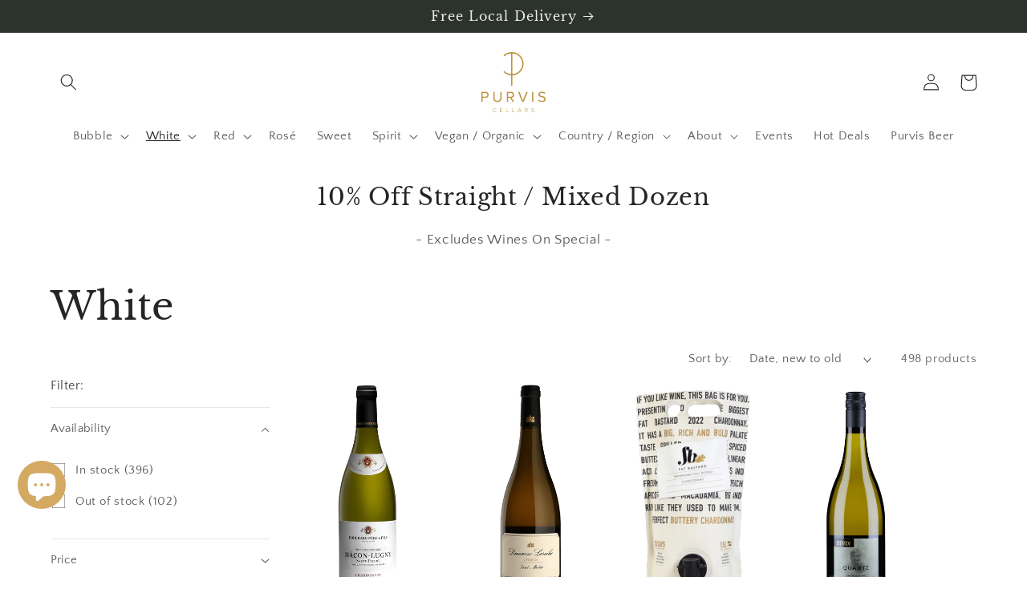

--- FILE ---
content_type: text/css
request_url: https://www.purviscellars.com.au/cdn/shop/t/14/assets/globocheckout.css?v=22805593120139587571690187305
body_size: 6911
content:
[tooltip]{position:relative;display:inline-block;width:14px;height:14px;background:#000;color:#fff;text-align:center;line-height:14px;border-radius:100%;font-size:9px;cursor:default}[tooltip]:before,[tooltip]:after{text-transform:none;font-size:12px;line-height:1;-webkit-user-select:none;user-select:none;pointer-events:none;position:absolute;display:none;opacity:0}[tooltip]:before{content:"";border:5px solid transparent;z-index:1001}[tooltip]:after{content:attr(tooltip);font-family:Helvetica,sans-serif;text-align:center;min-width:3em;max-width:21em;white-space:nowrap;overflow:hidden;text-overflow:ellipsis;padding:.5ch .9ch;border-radius:.3ch;box-shadow:0 1em 2em -.5em #00000059;background:#2c2c2c;color:#f9f9f9;z-index:1000}[tooltip]:hover:before,[tooltip]:hover:after{display:block}[tooltip][flow^=down]:before,[tooltip][flow^=down]:after{left:50%;transform:translate(-50%,1em)}[tooltip][flow^=down]:before{top:100%;border-top-width:0;border-bottom-color:#2c2c2c}[tooltip][flow^=down]:after{top:calc(100% + 5px)}[tooltip]:not([flow]):hover:before,[tooltip]:not([flow]):hover:after,[tooltip][flow^=down]:hover:before,[tooltip][flow^=down]:hover:after,[tooltip][flow^=up]:hover:before,[tooltip][flow^=up]:hover:after{animation:tooltips-vert .1s ease-out .1s forwards}[tooltip=""]:before,[tooltip=""]:after{display:none!important}@keyframes tooltips-vert{to{opacity:.9;transform:translate(-50%)}}@keyframes tooltips-horz{to{opacity:.9;transform:translateY(-50%)}}@keyframes tooltips-vert-after{to{opacity:.9;transform:translate(-1em)}}@keyframes tooltips-vert-after_{to{opacity:.9;transform:translate(1em)}}.custom-select{position:relative;display:inline-block;margin-right:5px;margin-left:5px;font-size:14px}.select-selected:after{position:absolute;content:"";top:calc(50% - 3px);right:12%;width:0;height:0;border:6px solid transparent;border-color:#e1e1e1 transparent transparent transparent}.select-selected.select-arrow-active,.select-items{-webkit-box-shadow:0px 10px 45px -10px rgba(173,173,173,.68);-moz-box-shadow:0px 10px 45px -10px rgba(173,173,173,.68);box-shadow:0 10px 45px -10px #adadadad}.select-items div,.select-selected{color:#000;border-color:transparent transparent rgba(0,0,0,.1) transparent;cursor:pointer;-webkit-user-select:none;user-select:none;padding:0 20px;min-height:35px;line-height:35px}.custom-select .select-items div:last-of-type{border-bottom-right-radius:15px;border-bottom-left-radius:15px}.g-stickybar[data-position=position_bottom] .wrapper .select-items{top:unset;bottom:100%;border-radius:15px 15px 0 0}.g-stickybar[data-position=position_bottom] .wrapper .select-selected{border-bottom-right-radius:15px;border-bottom-left-radius:15px}.g-stickybar[data-position=position_bottom] .wrapper .select-arrow-active{border-top-right-radius:0;border-top-left-radius:0}.g-stickybar[data-position=position_bottom] .wrapper .select-arrow-active,.g-stickybar[data-position=position_bottom] .wrapper .select-items{-webkit-box-shadow:0px -10px 45px -10px rgba(173,173,173,.68);-moz-box-shadow:0px -10px 45px -10px rgba(173,173,173,.68);box-shadow:0 -10px 45px -10px #adadadad}.g-stickybar[data-position=position_bottom] .wrapper .select-items div:first-of-type{border-top-right-radius:15px;border-top-left-radius:15px}.g-stickybar[data-position=position_bottom] .wrapper .select-items div:last-of-type{border-bottom-right-radius:0;border-bottom-left-radius:0}.g-stickybar .selector .custom-select{margin:0}.bar-stick-3 .wrapper .select-selected,.bar-stick-4 .wrapper .select-selected,.bar-stick-6 .wrapper .select-selected,.bar-stick-7 .wrapper .select-selected,.bar-stick-3 .wrapper .select-items div:first-of-type,.bar-stick-4 .wrapper .select-items div:first-of-type,.bar-stick-6 .wrapper .select-items div:first-of-type,.bar-stick-7 .wrapper .select-items div:first-of-type{border-radius:0!important}.bar-stick-4 .custom-select{margin:0;float:left}.bar-stick-6 .wrapper .custom-select,.bar-stick-7 .wrapper .custom-select{margin:0}.g-stickybar.bar-stick-4{padding-right:0}.custom-select select{display:none}h1.g-empty{font-size:21px}#continue_shopping:after,#checkout:after,#tocart:after{outline:none}table.popup_list_custom{background:none}table.popup_list_custom tr:first-child th:after,table.popup_list_custom tr:first-child td:after{border:none}.g-stickybar .no-margin-seperator{width:1px;height:30px;background:#ccc;display:inline-block;vertical-align:middle}.order-1{order:1}.order-2{order:2}.order-3{order:3}.g-stickybar .no-margin-seperator.fluid-height{height:100%}.select-selected{background-color:#fff;width:130px;height:35px;border-radius:15px;padding:0 20px;line-height:35px;overflow:hidden;text-overflow:ellipsis;white-space:nowrap}.bar-stick-2 .select-selected{background-color:#f6f7fb;border-radius:2px}.bar-stick-3 .custom-select{margin:0}.bar-stick-3 .select-selected{width:125px;height:70px;border-radius:0;line-height:70px;background:#f26c4f;color:#fff}.bar-stick-3 .select-selected.select-arrow-active{background:#111;color:#fff}.bar-stick-3 .select-items div{background:#111;color:#ccc}.bar-stick-3 .custom-select .select-items div:last-of-type{border-radius:0}.g-stickybar.bar-stick-3 .item.quantity input{height:70px;width:50px;margin:0;padding:0;border-radius:0;background:none;color:#fff;display:inline-block}.g-stickybar.bar-stick-3 .bar-action{margin:0}.bar-stick-4 .select-selected{width:125px;height:70px;border-radius:0;line-height:70px;background:#252525;color:#fff}.bar-stick-5 .select-selected{border:1px solid #ebebeb}.bar-stick-5 .item.option{margin-left:20px}.bar-stick-6 .select-selected,.bar-stick-7 .select-selected{height:70px;border-radius:0;line-height:70px}.bar-stick-4 .select-items div{background:#252525;color:#fff;height:35px;line-height:35px}.bar-stick-6 .select-selected.select-arrow-active,.bar-stick-6 .select-items div{color:#f26c4f}.bar-stick-6 .item.option,.bar-stick-7 .item.option{height:100%}.select-selected.select-arrow-active{border-bottom-left-radius:0;border-bottom-right-radius:0;border:none}.bar-sticky-6. custom-select .select-items div:last-of-type{border-bottom-right-radius:0;border-bottom-left-radius:0}.select-items{position:absolute;background-color:#fff;top:100%;left:0;right:0;z-index:99}.bar-stick-1 .select-items{border-bottom-right-radius:15px;border-bottom-left-radius:15px}.bar-stick-2 .select-items{background-color:#f6f7fb;border-bottom-left-radius:2px;border-bottom-right-radius:2px}.bar-stick-5 .select-items{border-bottom-left-radius:15px;border-bottom-right-radius:15px}.select-hide{display:none}.select-items div:hover,.same-as-selected{background-color:#0000001a;color:#000}.bar-stick-2 .select-items div:hover{background-color:#fff}.bar-stick-2 .custom-select .select-items div:last-of-type{border-bottom-left-radius:2px;border-bottom-right-radius:2px}.bar-stick-4 .custom-select .select-items div:last-of-type,.bar-stick-6 .custom-select .select-items div:last-of-type,.bar-stick-7 .custom-select .select-items div:last-of-type{border-bottom-left-radius:0;border-bottom-right-radius:0}[data-font=Avant_Garde] *{font-family:Avant Garde,Avantgarde,Century Gothic,CenturyGothic,AppleGothic,sans-serif}[data-font=Gill_Sans] *{font-family:Gill Sans,Gill Sans MT,Calibri,sans-serif}[data-font=Helvetica_Neue] *{font-family:HelveticaNeue,Helvetica Neue,Helvetica,Arial,sans-serif}[data-font=Arial] *{font-family:Arial,Helvetica Neue,Helvetica,sans-serif}[data-font=Candara] *{font-family:Candara,Calibri,Segoe,Segoe UI,Optima,Arial,sans-serif}[data-font=Geneva] *{font-family:Geneva,Tahoma,Verdana,sans-serif}[data-font=Droid_Sans] *,[data-font=Droid_Sans_Bold] *{font-family:Droid Sans}[data-font=Lato] *,[data-font=Lato_Bold] *,[data-font=Lato_Black] *{font-family:Lato}[data-font=Montserrat] *,[data-font=Montserrat_Bold] *{font-family:Montserrat}[data-font=Open_Sans] *,[data-font=Open_Sans_Bold] *{font-family:Open Sans}[data-font=PT_Sans] *,[data-font=PT_Sans_Bold] *{font-family:PT Sans}[data-font=PT_Sans_Narrow] *,[data-font=PT_Sans_Narrow_Bold] *{font-family:"PT Sans+Narrow"}[data-font=Roboto] *,[data-font=Roboto_Bold] *{font-family:Roboto}[data-font=Roboto_Condensed] *,[data-font=Roboto_Condensed_Bold] *{font-family:Roboto Condensed}[data-font=Source_Sans_Pro] *,[data-font=Source_Sans_Pro_Bold] *{font-family:Source Sans Pro}[data-font=Ubuntu] *,[data-font=Ubuntu_Bold] *{font-family:Ubuntu}[data-font=Work_Sans] *,[data-font=Work_Sans_Semi-Bold] *{font-family:Work Sans}[data-font=Big_Caslon] *{font-family:Big Caslon,Book Antiqua,Palatino Linotype,Georgia,serif}[data-font=Calisto_MT] *{font-family:Calisto MT,Bookman Old Style,Bookman,Goudy Old Style,Garamond,Hoefler Text,Bitstream Charter,Georgia,serif}[data-font=Baskerville] *{font-family:Baskerville,Baskerville Old Face,Hoefler Text,Garamond,Times New Roman,serif}[data-font=Garamond] *{font-family:Garamond,Baskerville,Baskerville Old Face,Hoefler Text,Times New Roman,serif}[data-font=Times_New_Roman] *{font-family:TimesNewRoman,Times New Roman,Times,Baskerville,Georgia,serif}[data-font=Arvo] *,[data-font=Arvo_Bold] *{font-family:Arvo}[data-font=Crimson_Text] *,[data-font=Crimson_Text_Bold] *{font-family:Crimson Text}[data-font=Droid_Serif] *,[data-font=Droid_Serif_Bold] *{font-family:"Droid Serif"}[data-font=Lora] *,[data-font=Lora_Bold] *{font-family:Lora}[data-font=PT_Serif] *,[data-font=PT_Serif_Bold] *{font-family:"PT Serif"}[data-font=Vollkorn] *,[data-font=Vollkorn_Bold] *{font-family:Vollkorn}[data-font=Karla] *,[data-font=Karla_Bold] *{font-family:Karla}[data-font=Raleway] *,[data-font=Raleway_Bold] *{font-family:Raleway}[data-font=Unica_One] *{font-family:Unica One}[data-font=Cabin] *,[data-font=Cabin_Bold] *{font-family:Cabin}[data-font=Rajdhani] *,[data-font=Rajdhani_Semi-Bold] *{font-family:Rajdhani}[data-font=Mouse_Memoirs] *{font-family:Mouse Memoirs}[data-font=Kreon] *,[data-font=Kreon_Bold] *{font-family:Kreon}[data-font=Varela] *{font-family:Varela}[data-font=News_Cycle] *,[data-font=News_Cycle_Bold] *{font-family:News Cycle}[data-font=Rubik] *{font-family:Rubik}[data-font=Merriweather] *,[data-font=Merriweather_Bold] *{font-family:Merriweather}.g-popup .fa,.g-stickycart .fa{font-family:FontAwesome!important}.modal-open{overflow:hidden}.modal{display:none;overflow:hidden;position:fixed;top:0;right:0;bottom:0;left:0;z-index:1050;-webkit-overflow-scrolling:touch;outline:0;align-items:center;justify-content:center}.modal.fade .modal-dialog{-webkit-transform:translate(0,-25%);-ms-transform:translate(0,-25%);-o-transform:translate(0,-25%);transform:translateY(-25%);-webkit-transition:-webkit-transform .3s ease-out;-o-transition:-o-transform .3s ease-out;transition:transform .3s ease-out}.modal.in .modal-dialog{-webkit-transform:translate(0,0);-ms-transform:translate(0,0);-o-transform:translate(0,0);transform:translate(0)}.modal-open .modal{overflow-x:hidden;overflow-y:auto}.modal-dialog{position:relative;width:auto;margin:10px}.modal-content{position:relative;background-color:#fff;border:1px solid #999;border:1px solid rgba(0,0,0,.2);border-radius:6px;-webkit-box-shadow:0 3px 9px rgba(0,0,0,.5);box-shadow:0 3px 9px #00000080;-webkit-background-clip:padding-box;background-clip:padding-box;outline:0}.modal-backdrop{position:fixed;top:0;right:0;bottom:0;left:0;z-index:1040;background-color:#000}.modal-backdrop.fade{opacity:0;filter:alpha(opacity=0)}.modal-backdrop.in{opacity:.5;filter:alpha(opacity=50)}.modal-header{padding:15px;border-bottom:1px solid #e5e5e5}.modal-header .close{margin-top:-2px}.modal-title{margin:0;line-height:1.42857143}.modal-body{position:relative;padding:15px}.modal-footer{padding:15px;text-align:right;border-top:1px solid #e5e5e5}.modal-footer .btn+.btn{margin-left:5px;margin-bottom:0}.modal-footer .btn-group .btn+.btn{margin-left:-1px}.modal-footer .btn-block+.btn-block{margin-left:0}.modal-scrollbar-measure{position:absolute;top:-9999px;width:50px;height:50px;overflow:scroll}@media (min-width:768px){.modal-dialog{margin:30px auto;width:90%}.modal-content{-webkit-box-shadow:0 5px 15px rgba(0,0,0,.5);box-shadow:0 5px 15px #00000080}.modal-sm{width:300px}}@media (min-width:992px){.modal-lg{width:900px}}.clearfix:before,.clearfix:after,.modal-header:before,.modal-header:after,.modal-footer:before,.modal-footer:after{content:" ";display:table}.clearfix:after,.modal-header:after,.modal-footer:after{clear:both}.center-block{display:block;margin-left:auto;margin-right:auto}.pull-right{float:right!important}.pull-left{float:left!important}.show{display:block!important}.invisible{visibility:hidden}.text-hide{font:0/0 a;color:transparent;text-shadow:none;background-color:transparent;border:0}.hidden{display:none!important}.affix{position:fixed}.modal-content{margin:0 auto}.g-popup-parent .modal-dialog{overflow-y:auto;max-height:100%}#globo-checkout .modal{background:none;opacity:1}.modal .btn{display:inline-block;margin:0;padding:0;font-weight:400;font-style:normal;text-decoration:none;border-style:solid;line-height:1.42;vertical-align:middle;white-space:nowrap;cursor:pointer;-webkit-user-select:none;-moz-user-select:none;-ms-user-select:none;-o-user-select:none;user-select:none;-webkit-appearance:none;-moz-appearance:none;text-transform:none;letter-spacing:normal;box-shadow:0 2px 5px #00000029,0 2px 10px #0000001f;letter-spacing:.5px;transition:.2s ease-out}.modal .btn:hover{box-shadow:0 5px 11px #0000002e,0 4px 15px #00000026}.modal a.btn{display:flex;align-items:center}.g-popup-parent a.closeCartModal svg{width:24px;height:24px;position:absolute;top:5px;right:5px;color:#000}.globo-modal-template-2 .modal-content{width:auto;overflow:initial}.gocc_popup .g-title{margin-bottom:10px}.gocc_popup{font-family:Roboto,sans-serif}.gocc_popup th,.gocc_popup td{border:none;text-align:left}.gocc_popup table tbody tr{display:table-row;background:none}.gocc_popup td{padding:6px 10px;vertical-align:top}.gocc_popup .text-right{text-align:right}.gocc_popup .title{margin-bottom:15px}.gocc_popup .rfq_popup{max-width:800px;max-height:550px;overflow-y:scroll;overflow-x:hidden;padding:30px}.gocc_popup #close_rfq_popup{top:0;right:0}.gocc_popup .thumb{max-width:10%}.gocc_popup .thumb>img{max-width:80px;max-height:100%}.gocc_popup .name{max-width:40%}.gocc_popup .item_remove{background-color:#fff;color:#3d4246;padding:8px 10px;font-size:.75em;line-height:1;margin-top:4px;font-weight:600;text-transform:uppercase;letter-spacing:.08em;white-space:normal;display:inline-block;width:auto;text-decoration:none;text-align:center;vertical-align:middle;cursor:pointer;border:1px solid #e8e9eb}.gocc_popup .remove_item{cursor:pointer}.gocc_popup .price{max-width:15%;width:15%;margin:unset;display:table-cell}.gocc_popup .quantity{max-width:15%;line-height:unset;padding:6px 10px!important;display:table-cell}.gocc_popup .total{max-width:15%;width:15%}.gocc_popup .popup_list_custom{margin-bottom:15px;margin-top:15px;width:100%}.gocc_popup .popup_list_custom tbody{max-height:250px}.gocc_popup .popup_list_custom thead>tr>td{border-top:1px solid #ccc;border-bottom:1px solid #ccc}.gocc_popup .popup_list_custom thead>tr>td.th_remove{width:20px}.gocc_popup .popup_list_custom tbody>tr>td.td_remove{width:20px;padding:5px 0 0}.gocc_popup a.item_remove{border:none;width:auto;display:inline-block}.gocc_popup #rfq_view_quote{max-width:200px;height:40px;background:#7e7564;text-align:center;border:none;display:block;float:right;font-size:14px;line-height:40px;color:#fff;font-weight:700;border-radius:18px;margin:0;text-transform:inherit;padding:0 20px;-moz-transition:all .3s;-webkit-transition:all .3s;-o-transition:all .3s}.gocc_popup .subtotal{font-size:14px;margin-bottom:10px;display:inline-block;float:right}.gocc_popup .subtotal>span{color:#000}.gocc_popup .footer{clear:both;background:none;padding:0;text-align:left}.globo-modal-template-1 #checkout,.globo-modal-template-1 #tocart,.globo-modal-template-4 #checkout,.globo-modal-template-4 #tocart{float:right;margin-left:5px}.gocc_popup .modal.active .modal-content{max-height:450px}.g-stickycart{border-radius:50%;display:flex;justify-content:center;position:fixed;border-style:solid;cursor:pointer;-webkit-box-shadow:0 2px 2px 0 rgba(0,0,0,.14),0 3px 1px -2px rgba(0,0,0,.12),0 1px 5px 0 rgba(0,0,0,.2);box-shadow:0 2px 2px #00000024,0 3px 1px -2px #0000001f,0 1px 5px #0003;z-index:999}.g-stickycart:hover{-webkit-box-shadow:0 3px 3px 0 rgba(0,0,0,.14),0 1px 7px 0 rgba(0,0,0,.12),0 3px 1px -1px rgba(0,0,0,.2);box-shadow:0 3px 3px #00000024,0 1px 7px #0000001f,0 3px 1px -1px #0003}.g-stickycart i.fa{align-self:center}.g-stickycart span.g-badge{position:absolute;text-align:center;border-radius:100%;color:#fff;top:0;left:0}.g-popup .social{float:left}.g-popup .social_sharing_link{white-space:nowrap;display:inline-block}.g-popup .g-fb-btn,.g-tw-btn,.g-pi-btn{float:left;text-align:center;cursor:pointer;border-style:solid}.g-popup .fa{margin-right:5px}i.fa.g-fb-icon:not([class*=fa-]){display:none}.offer_popup .product-list .item{display:flex;align-items:center;margin-left:20px;margin-top:25px}.offer_popup .product-list .item .title{flex-grow:1;width:100%}.offer_popup .product-list .item .price{width:unset;font-size:16px;font-weight:600}.offer_popup .product-list .item .title h3{margin:0}.offer_popup .footer{margin-top:15px;position:relative}.offer_popup .footer:after{content:"";display:table;clear:both}.g-popup .thumb{width:60px;display:block;overflow:hidden;background:#fff;min-width:4rem;max-width:100%;position:relative;margin-right:15px}.g-popup .thumb img{position:absolute;z-index:10;top:0;right:0;bottom:0;left:0;margin:auto;max-width:100%;max-height:100%}.g-popup .thumb:after{content:"";z-index:20;position:relative;display:block;padding-bottom:100%;box-shadow:inset 0 0 0 1px #212b361a}.globo-offer-item.last{border-left:none}.globo-offer-item:before{border-left:1px solid rgb(216,216,216)}.globo-offer-item{display:flex;align-items:center;justify-content:space-between;position:relative;margin:0 0 0 50px;padding:15px 0 15px 50px;border-left:1px solid rgb(216,216,216)}.globo-offer-item .info{flex-grow:1}.globo-offer-item:before{position:absolute;bottom:50%;height:50%;width:50px;content:"";left:-1px;display:inline-block;border-bottom:1px solid rgb(216,216,216)}.globo-offer-item.last:before{left:0}.globo-offer-item .title a{font-size:12px;color:#000;font-weight:700;text-decoration:none}.globo-offer-item span.compare.money{font-size:12px;color:#8a8a8a;text-decoration:line-through}.globo-offer-item span.regular.money,.globo-offer-item .description{font-size:12px;color:#000}.globo-offer-item .action button{color:#333;margin:0 4px;background:#fff;border-radius:3px;border-width:1px;border-style:solid;border-color:#333;border-image:initial;cursor:pointer}.offer_popup .product-list .thumb:before,.offer_popup .globo-offer-item.added .thumb:before{content:"\f058";font: 14px/1 FontAwesome;position:absolute;z-index:99;font-size:18px;right:0;top:0;color:#00bb1b}.g-stickybar{height:60px;background-color:#89bdd3;position:fixed;top:0;left:0;margin:0;width:100%;-webkit-box-shadow:0 0px 20px 0px rgba(165,165,165,.65);-moz-box-shadow:0 0px 20px 0px rgba(165,165,165,.65);box-shadow:0 0 20px #a5a5a5a6;align-items:center;display:none;z-index:999999;box-sizing:border-box}.g-stickybar form{margin:0}.g-stickybar .wrapper{width:100%;display:flex;align-items:center;padding:0;height:100%;max-width:1170px;margin:0 auto}.g-stickybar.bar-stick-6 .wrapper,.g-stickybar.bar-stick-7 .wrapper{width:1170px;justify-content:center}.g-stickybar .option{margin-top:0;display:inherit}.g-stickybar .item.title{flex-grow:1;color:#000;font-size:16px;font-weight:500;line-height:21px;align-items:center;width:0px;display:flex;margin-left:5px;overflow:hidden}.bar-stick-5 .item.title,.bar-stick-6 .item.title{display:block}.bar-stick-5 .line2{display:flex}.bar-stick-7 .item.title{flex-direction:row-reverse;order:1;flex-grow:1;height:100%}.bar-stick-7 .g-right{padding-right:20px}.bar-stick-3 .g-layout-1-2.flex-start{display:flex;align-items:center;background:#f6f7fb;flex-grow:1;height:100%}.flex-end{justify-content:flex-end}.g-stickybar.bar-stick-3 .g-layout-1-2.flex-end{display:flex;align-items:center;background:#f26c4f;min-width:50%}.g-stickybar .g-left{margin-right:20px;overflow:hidden}.bar-stick-7 .g-left{margin-left:20px}.g-stickybar .g-rating{font-size:11px;display:flex}.g-stickybar .g-rating .spr-icon{color:#f68e56}.g-stickybar.bar-stick-4 .g-rating .spr-icon{color:#fff200}.g-stickybar.bar-stick-4 .g-rating .spr-icon.spr-icon-star-empty{color:#ccc}.g-stickybar .g-price{font-size:14px;min-width:75px}.g-stickybar.bar-stick-5 .g-price,.g-stickybar.bar-stick-6 .g-price{margin-left:20px;margin-right:20px}.bar-stick-5 .g-price{text-align:right}.g-stickybar.bar-stick-7 .g-price{float:right}.g-stickybar.bar-stick-2 .g-price .regular,.g-stickybar.bar-stick-3 .g-price .regular{color:#f68e56}.g-stickybar .g-right{padding-left:20px}.g-stickybar.bar-stick-5 .g-right,.g-stickybar.bar-stick-6 .g-right{display:flex}.g-stickybar .g-compare{color:#a1a1a1;text-decoration:line-through!important;font-size:smaller;margin-right:10px}.g-stickybar.bar-stick-4 .g-price span.g-compare{color:#fef1ef}.g-stickybar.bar-stick-5 .g-price span.g-compare{color:#a1a1a1}.g-stickybar.bar-stick-6 .g-price span.regular,.g-stickybar.bar-stick-7 .g-price span.regular{color:#f26c4f}.g-stickybar.bar-basic .thumb{text-align:center;flex-basis:80px;height:60px}.g-stickybar .thumb>img{max-height:100%;width:auto}.g-stickybar,.g-stickybar .title{color:#000}.g-stickybar .product-title{margin:0 5px}.g-stickybar.bar-stick-7 .title{margin:0}.g-stickybar.bar-stick-7 .option{order:3}.g-stickybar input:focus{outline:none;box-shadow:none}.bar-stick-5 .line2{flex-grow:1}.g-stickybar.bar-stick-7 .item.quantity{order:4}.g-stickybar .item.quantity input{height:35px;margin:0;padding:0;border-radius:15px;width:50px;text-align:center;border:none;display:inline-block;background:none;text-indent:0}.g-stickybar .item.quantity{position:relative;margin-left:5px;margin-right:5px;text-align:center;min-width:100px;display:inline-block}.g-stickybar.bar-stick-1 .item.quantity{border-radius:15px;background:#fff;height:35px}.g-stickybar.bar-stick-2 .item.quantity{background-color:#f6f7fb;border-radius:2px;height:35px}.g-stickybar.bar-stick-2 .item.quantity input{background:none;border-radius:0;width:40px}.g-stickybar.bar-stick-4 .item.quantity{background:#111;color:#fff;border-radius:0;width:125px;height:70px;line-height:70px;margin:0}.g-stickybar.bar-stick-4 .item.quantity input{color:#fff}.g-stickybar.bar-stick-5 .item.quantity{border-radius:15px;border:1px solid #ebebeb;padding:0 15px}.g-stickybar.bar-stick-5 .item.quantity input{width:35px}.g-stickybar.bar-stick-6 .item.quantity,.g-stickybar.bar-stick-7 .item.quantity{width:125px!important;height:70px;margin:0;border-radius:0;line-height:70px;background:#fff}.g-stickybar .qty_action{height:100%;cursor:pointer;display:inline-block;-webkit-user-select:none;user-select:none}.g-stickybar.bar-stick-3 .item.option{display:flex;align-items:center}.g-stickybar.bar-stick-3 .qty_action{color:#fff}.g-stickybar .bar-action{margin-left:5px}.g-stickybar.bar-stick-7 .bar-action,.g-stickybar.bar-stick-4 .bar-action{margin-left:0}.g-stickybar.bar-stick-7 .bar-action{order:3}.g-stickybar .bar-action .action{border-width:0;border-style:solid;cursor:pointer;transition:.2s ease-out;padding:0;margin:0;line-height:unset}.bar-modern{height:90px}.bar-modern .wrapper{display:flex;justify-content:center;align-items:center}.bar-modern .thumb{width:68px;height:68px;padding:3px;border:1px solid #ddd;display:inline-block;vertical-align:middle;border-radius:50%}.bar-modern .thumb>.sticky_img{width:60px;height:60px;display:inline-block;vertical-align:middle;border-radius:50%;background-size:cover;background-repeat:no-repeat;background-position:center}thead tr th{height:30px;line-height:30px}@-webkit-keyframes jello{0%,11.1%,to{-webkit-transform:none;transform:none}22.2%{-webkit-transform:skewX(-12.5deg) skewY(-12.5deg);transform:skew(-12.5deg) skewY(-12.5deg)}33.3%{-webkit-transform:skewX(6.25deg) skewY(6.25deg);transform:skew(6.25deg) skewY(6.25deg)}44.4%{-webkit-transform:skewX(-3.125deg) skewY(-3.125deg);transform:skew(-3.125deg) skewY(-3.125deg)}55.5%{-webkit-transform:skewX(1.5625deg) skewY(1.5625deg);transform:skew(1.5625deg) skewY(1.5625deg)}66.6%{-webkit-transform:skewX(-.78125deg) skewY(-.78125deg);transform:skew(-.78125deg) skewY(-.78125deg)}77.7%{-webkit-transform:skewX(.390625deg) skewY(.390625deg);transform:skew(.390625deg) skewY(.390625deg)}88.8%{-webkit-transform:skewX(-.1953125deg) skewY(-.1953125deg);transform:skew(-.1953125deg) skewY(-.1953125deg)}}@keyframes jello{0%,11.1%,to{-webkit-transform:none;transform:none}22.2%{-webkit-transform:skewX(-12.5deg) skewY(-12.5deg);transform:skew(-12.5deg) skewY(-12.5deg)}33.3%{-webkit-transform:skewX(6.25deg) skewY(6.25deg);transform:skew(6.25deg) skewY(6.25deg)}44.4%{-webkit-transform:skewX(-3.125deg) skewY(-3.125deg);transform:skew(-3.125deg) skewY(-3.125deg)}55.5%{-webkit-transform:skewX(1.5625deg) skewY(1.5625deg);transform:skew(1.5625deg) skewY(1.5625deg)}66.6%{-webkit-transform:skewX(-.78125deg) skewY(-.78125deg);transform:skew(-.78125deg) skewY(-.78125deg)}77.7%{-webkit-transform:skewX(.390625deg) skewY(.390625deg);transform:skew(.390625deg) skewY(.390625deg)}88.8%{-webkit-transform:skewX(-.1953125deg) skewY(-.1953125deg);transform:skew(-.1953125deg) skewY(-.1953125deg)}}[data-effect-hover=rounded]{-webkit-transition:all .5s;-moz-transition:all .5s;-o-transition:all .5s;transition:all .5s;position:relative;border:1px solid rgba(255,255,255,.5)}[data-effect-hover=rounded] a{display:block}[data-effect-hover=rounded]:hover{-webkit-border-radius:25px!important;-moz-border-radius:25px!important;border-radius:25px!important}[data-effect-hover=shake]{-webkit-transition:all .5s;-moz-transition:all .5s;-o-transition:all .5s;transition:all .5s;position:relative}[data-effect-hover=shake] a{display:block}[data-effect-hover=shake]:hover{-webkit-animation-name:jello;animation-name:jello;-webkit-animation-duration:1s;animation-duration:1s;-webkit-animation-fill-mode:both;animation-fill-mode:both}[data-effect-hover=slide]{position:relative}[data-effect-hover=slide] a{display:block}[data-effect-hover=slide] span{z-index:2;display:block;position:absolute;width:100%;height:100%}[data-effect-hover=slide]:before{content:"";position:absolute;top:0;left:0;width:0%;height:100%;z-index:1;opacity:0;background-color:#ffffff4d;-webkit-transition:all .15s;-moz-transition:all .15s;-o-transition:all .15s;transition:all .15s}[data-effect-hover=slide]:hover:before{opacity:1;width:100%}[data-effect-hover=spreadout]{position:relative}[data-effect-hover=spreadout] a{display:block}[data-effect-hover=spreadout]:before{content:"";position:absolute;top:0;left:0;width:100%;height:100%;z-index:1;border:1px solid rgba(255,255,255,.5);-webkit-transition:all .3s;-moz-transition:all .3s;-o-transition:all .3s;transition:all .3s}[data-effect-hover=spreadout]:hover:before{opacity:0;-webkit-transform:scale(1.2,1.2);transform:scale(1.2)}[data-effect-hover=spreadout]:after{content:"";position:absolute;top:0;left:0;width:100%;height:100%;z-index:1;opacity:0;background-color:#ffffff40;-webkit-transition:all .3s;-moz-transition:all .3s;-o-transition:all .3s;transition:all .3s;-webkit-transform:scale(.5,.5);transform:scale(.5)}[data-effect-hover=spreadout]:hover:after{opacity:1;-webkit-transform:scale(1,1);transform:scale(1)}[data-effect-hover=spreadin]{transition:all .5s;position:relative}[data-effect-hover=spreadin] a{display:block}[data-effect-hover=spreadin]:before{content:"";position:absolute;top:0;left:0;width:100%;height:100%;z-index:1;background-color:#ffffff40;-webkit-transition:all .3s;-moz-transition:all .3s;-o-transition:all .3s;transition:all .3s}[data-effect-hover=spreadin]:hover:before{opacity:0;-webkit-transform:scale(.5,.5);transform:scale(.5)}[data-effect-hover=spreadin]:after{content:"";position:absolute;top:0;left:0;width:100%;height:100%;z-index:1;opacity:0;-webkit-transition:all .3s;-moz-transition:all .3s;-o-transition:all .3s;transition:all .3s;border:1px solid rgba(255,255,255,.5);-webkit-transform:scale(1.2,1.2);transform:scale(1.2)}[data-effect-hover=spreadin]:hover:after{opacity:1;-webkit-transform:scale(1,1);transform:scale(1)}[data-effect-hover=raise]:hover,[data-effect-hover=raise]:focus{box-shadow:0 .5em .5em -.4em var(--hover);-webkit-transform:translateY(-.25em);transform:translateY(-.25em)}.g-popup-parent,modal .modal-content{z-index:1000001}.globo-modal-template-2 .headerCartContent{position:absolute;z-index:999999999;top:50%;left:50%;padding:inherit;text-align:center;background-color:inherit;width:inherit;border:inherit;border-radius:inherit;filter:alpha(opacity=0);-webkit-transform:translate(-50%,-50%);-ms-transform:translate(-50%,-50%);-o-transform:translate(-50%,-50%);transform:translate(-50%,-50%);-webkit-transition:all .35s ease-in-out;-o-transition:all .35s ease-in-out;transition:all .35s ease-in-out;display:table}.globo-modal-template-2 .cartProductImage{width:42%;padding-right:30px;display:table-cell!important;vertical-align:middle}.globo-modal-template-2 .cartProductImage img{display:block;max-width:100%}.globo-modal-template-2 .img-responsive{display:block;max-width:100%;max-height:200px}.g-popup-wrapper .closeCartModal{position:absolute;top:5px;right:5px;display:block;width:24px;height:24px;text-align:center}.g-popup-wrapper .closeCartModal:before,.g-popup-wrapper .closeCartModal:after{content:"";position:absolute;top:10px;left:1px;width:20px;height:2px;background-color:#666;-webkit-transition:all .35s ease;-o-transition:all .35s ease;transition:all .35s ease}.g-popup-wrapper .closeCartModal:before{-webkit-transform:rotate(-45deg);-ms-transform:rotate(-45deg);-o-transform:rotate(-45deg);transform:rotate(-45deg)}.g-popup-wrapper .closeCartModal:after{-webkit-transform:rotate(45deg);-ms-transform:rotate(45deg);-o-transform:rotate(45deg);transform:rotate(45deg)}.globo-modal-template-2 .cartProductContent{width:58%;padding:15px 0;text-align:center;display:table-cell;vertical-align:middle}.globo-modal-template-2 .productTitle{margin-bottom:8px;color:#000;font-size:17px}.globo-modal-template-2 .alertCartModal{margin-bottom:10px;color:#06be1c;font-size:14px}.globo-modal-template-2 .cartModalButtons{margin:0 auto;padding-top:20px;display:flex;flex-direction:column;align-items:center}.globo-modal-template-2 .btnViewCart{display:inline-block;padding:8px 25px;color:#666;background-color:transparent;font-size:12px;line-height:20px;text-transform:uppercase;-webkit-transition:all .35s ease;-o-transition:all .35s ease;transition:all .35s ease}.globo-modal-template-2 .btn{display:inline-block;margin-bottom:0;text-align:center;vertical-align:middle;touch-action:manipulation;cursor:pointer;background-image:none;border:1px solid transparent;white-space:nowrap;padding:9px 20px;font-size:14px;line-height:1.71429;border-radius:0;-webkit-user-select:none;-moz-user-select:none;-ms-user-select:none;user-select:none;border-width:0px;border-style:solid}.globo-modal-template-2 .cartModalButtons .btnCheckout,.globo-modal-template-2 .cartModalButtons #tocart{margin-top:10px}.globo-modal-template-2 .btnCheckout{color:#fff;background-color:#fe5252;border-color:#fe5252;font-size:16px;text-transform:uppercase;-webkit-transition:all .35s ease;-o-transition:all .35s ease;transition:all .35s ease}.globo-modal-template-3 .modal-content{width:1000px}.globo-modal-template-3 .layer_cart_product,.globo-modal-template-3 .layer_cart_cart{width:50%;float:left}#layer_cart .layer_cart_product{padding:0;overflow:hidden;position:static}#layer_cart .layer_cart_product .product-image-container{max-width:178px;border:1px solid rgba(0,0,0,.1);padding:5px;float:left;margin-right:30px}.globo-modal-template-3 .img-responsive{display:block;max-width:100%;height:auto}.globo-modal-template-3 img{max-width:100%;margin:0 auto;vertical-align:middle}.globo-modal-template-3 .layer_cart_product .product-image-container{max-width:178px;border:1px solid rgba(0,0,0,.1);padding:5px;float:left;margin-right:15px;height:auto}.globo-modal-template-3 .btn{text-shadow:none;display:inline-block;margin:0 0 5px;justify-content:center;align-items:center;display:inline-flex}.globo-modal-template-3 .btn:last-child{margin-bottom:0}.globo-modal-template-3 .layer_cart_cart{min-height:318px;position:relative;text-align:left;margin-bottom:0!important}.globo-modal-template-3 .layer_cart_product .title{margin-bottom:22px;display:block;text-align:left}.globo-modal-template-3 .note{width:100%;height:120px;margin-bottom:10px}#layer_cart_product_attributes{display:block}.globo-modal-template-3 .ajax_cart_product_txt_s{display:block;color:#000;border-bottom:1px solid rgba(0,0,0,.1);padding-bottom:13px;margin-bottom:17px}.headerCartContent.rowFlex.flexAlignCenter{text-align:center}.g-stickybar.bar-stick-1{height:70px}.g-stickybar .item.thumb,.g-stickybar .item.thumb img{height:100%}.g-stickybar.bar-stick-7 .item.thumb{order:2}.g-stickybar.bar-stick-1 .item.option select{width:130px;height:32px;border-radius:15px;background:#fff}.g-stickybar .g-stickybar-title{text-overflow:ellipsis;overflow:hidden;-webkit-line-clamp:1;-webkit-box-orient:vertical;-o-text-overflow:ellipsis;-ms-text-overflow:ellipsis;-moz-binding:url(ellipsis.xml#ellipsis);white-space:nowrap;display:block}.g-stickybar .shorten:after{content:"...";position:absolute;bottom:0}.g-stickybar .selector{display:none}@media all and (max-width: 768px){.g-stickybar .option,.g-stickybar .quantity,.g-stickybar .no-margin-seperator,.g-stickybar .g-price .g-compare,.g-stickybar .g-price{display:none!important}.g-stickybar .wrapper{padding:0 10px}.g-stickybar .item.title{flex-grow:1}.g-stickybar .g-price{font-size:12px}.g-stickybar .g-left{margin:0;width:100%}.g-stickybar .g-right{display:none}.g-stickybar .item.thumb{min-width:45px;width:45px;height:45px;text-align:center;overflow:hidden}.g-stickybar .g-stickybar-buynow{height:35px!important;max-width:120px}.g-stickybar .selector .select-items{max-height:120px;overflow-y:scroll}.g-stickybar .selector .select-items>div{overflow:auto}.bar-stick-3 .g-layout-1-2{background:none!important}.g-stickybar.bar-stick-3 .g-layout-1-2.flex-end{min-width:unset}.g-stickybar.bar-stick-7 .item.thumb{order:0}.g-stickybar.bar-stick-7 .item.title{flex-direction:row}.g-stickybar.bar-stick-7 .g-price{float:none}.g-stickybar.open-selector{height:100%!important;background:#0000008f!important}.g-stickybar.open-selector .wrapper{display:none}.g-stickybar.open-selector .selector{display:initial}.g-stickybar .selector{position:absolute;width:100%}.g-stickybar .selector .s-product{padding:10px;display:flex;justify-content:space-between;border-bottom:1px solid #ccc}.g-stickybar .selector .s-info{flex-grow:1;margin-left:5px}.g-stickybar .selector .s-title{font-size:14px}.g-stickybar .selector .s-price{font-size:12px}.g-stickybar .selector .s-close{cursor:pointer;padding:0 0 0 15px}.g-stickybar .selector .s-close:focus{outline:none}.g-stickybar .selector .s-close svg{width:14px}.g-stickybar .selector .select-selected{height:35px;line-height:35px;width:100%}.g-stickybar .selector .custom-select{width:49%}.g-stickybar .selector .s-option .s-option-content .custom-select{margin-bottom:5px}.g-stickybar .selector .s-option .s-option-label{padding:10px 10px 0;font-size:14px}.g-stickybar .selector .s-option .s-option-content{padding:10px;display:flex;flex-wrap:wrap;justify-content:space-between;border-bottom:1px solid #ccc}.g-stickybar .selector .s-quantity{display:flex;justify-content:space-between;align-items:center;padding:10px}.g-stickybar .selector .s-quantity .s-quantity-label{font-size:14px}.g-stickybar .selector .s-quantity .s-quantity-content input{max-width:100px;text-align:center}.g-stickybar .selector .s-buynow{padding:10px}.g-stickybar .selector .s-buynow .action{width:100%;max-width:100%}.g-popup-parent{padding-right:0}.globo-modal-template-1 .gocc_popup{text-align:center}.globo-modal-template-1 .gocc_popup .subtotal,.globo-modal-template-1 .social{float:none;width:100%;margin-bottom:0;display:block;text-align:center!important}.globo-modal-template-1 .social{margin-bottom:15px;display:flex;justify-content:center}.globo-modal-template-1 .g-fb-btn,.globo-modal-template-1 .g-tw-btn,.globo-modal-template-1 .g-pi-btn{display:inline-block}.globo-modal-template-1 td.th_photo,.globo-modal-template-1 td.th_price,.globo-modal-template-1 .gocc_popup .thumb,.globo-modal-template-1 .gocc_popup .price,.globo-modal-template-2 .cartProductImage{display:none!important}.globo-modal-template-1.modal-content,.globo-modal-template-3 .modal-content{width:300px!important}.globo-modal-template-1 .footer{display:flex;flex-direction:column}.globo-modal-template-1 .footer button{flex-grow:1;width:100%!important}.globo-modal-template-1 .footer button:not(:first-child){margin-top:5px;margin-left:0!important}.globo-modal-template-2,.globo-modal-template-2 .headerCartContent{width:300px!important;display:block}.globo-modal-template-2 .cartProductContent,.globo-modal-template-2 .cartModalButtons .btn{width:100%!important;display:block}#globo-checkout .modal{padding:0!important}.globo-modal-template-3{width:100%!important;padding:10px!important}.globo-modal-template-3 .layer_cart_product,.globo-modal-template-3 .layer_cart_cart{width:100%;float:none;overflow:hidden;margin-bottom:10px}.globo-modal-template-3 .layer_cart_product .product-image-container{max-width:40%;margin-right:0}.globo-modal-template-3 .g-additional{margin-left:40%;padding-left:10px}.globo-modal-template-3 .btn{width:100%!important}.globo-modal-template-3 .layer_cart_cart .button-container{position:relative}.globo-modal-template-4{width:100%!important;display:block}.globo-modal-template-4 .footer{display:flex;flex-direction:column}.globo-modal-template-4 .footer:after{content:unset}.globo-modal-template-4 .footer button{width:100%!important;margin:0!important}.globo-modal-template-4 .footer button:not(first-child){margin-top:5px!important}.globo-modal-template-4 .globo-offer-item:before{content:unset}.globo-modal-template-4 .globo-offer-item{padding:10px 0 0;margin:10px 0 0;border:none;flex-wrap:wrap;border-top:1px solid rgb(216,216,216)}.globo-modal-template-4 .globo-offer-item .action button{width:100%;margin:0}.globo-modal-template-4 .globo-offer-item .action .offer_remove{position:absolute;border:none;top:10px;background:none;right:0;width:16px;height:16px;line-height:16px;font-size:16px;font-weight:700}.globo-modal-template-4 .action{flex-grow:1}.globo-modal-template-4 .globo-offer-item .info{flex-basis:calc(100% - 79px)}.globo-modal-template-4 .option{display:flex;flex-direction:column;margin:5px 0;width:100%}.globo-modal-template-4 .option select{width:100%}}.hiddenI{display:none!important}.theme-id-730 .header-container{z-index:9999999}@media (max-width: 590px){.theme-id-730 .slick-list,.theme-id-730 .slick-slide{height:auto!important}}.g-popup-wrapper.theme-id-606 #costumModal-normal{top:0!important;margin-left:0}form.theme-id-838 .product-form--atc{display:flex}.theme-id-141 .g-stickybar .item.quantity{width:90px!important}.theme-id-714 .modal,.theme-id-747 .modal{max-width:100%!important;width:100%}.theme-id-464 .g-stickybar,.theme-id-688 .g-stickybar,.theme-id-304 .g-stickybar,.theme-id-601 .g-stickybar{box-sizing:border-box}.theme-name-turbo .g-popup .footer{border-top:none}.theme-name-turbo #costumModal-normal #tocart{display:none!important}.theme-name-turbo .popup_list_custom tr{border:none}.theme-name-turbo table.popup_list_custom td:first-child,table th:first-child{border-left:none}
/*# sourceMappingURL=/cdn/shop/t/14/assets/globocheckout.css.map?v=22805593120139587571690187305 */
